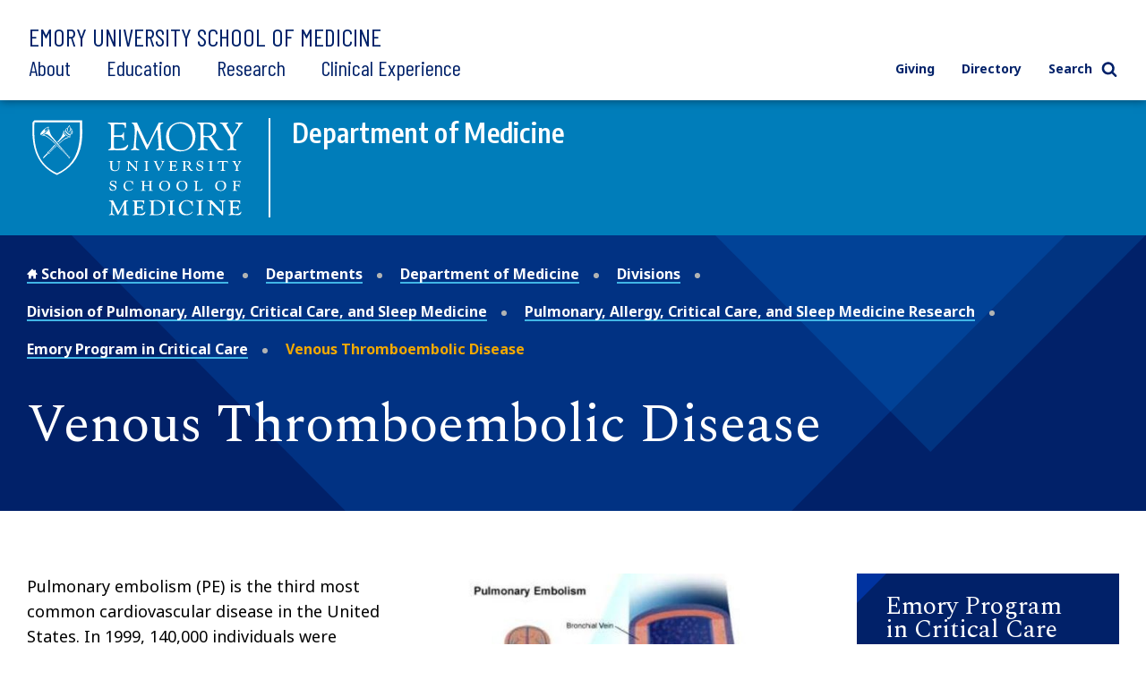

--- FILE ---
content_type: text/css
request_url: https://med.emory.edu/assets/css/departmental-nav.css
body_size: 3281
content:
@charset "UTF-8";
 .department-header__wrapper-top-nav, .department-header__wrapper-department {
	 max-width: 100rem;
	 margin: 0 auto;
	 padding: 1.25rem 2rem;
}
 .department-header__top-nav {
	 display: flex;
	 flex-direction: column;
	 background-color: #fff;
	 font-family: "Barlow Condensed", sans-serif;
}
 .department-header__wrapper-top-nav {
	 display: flex;
	 flex-wrap: wrap;
	 justify-content: space-between;
	 align-items: center;
}
 .department-header__department {
	 background-color: #007DBA;
}
 .department-header__wrapper-department {
	 display: flex;
	 flex-wrap: nowrap;
	 color: #fff;
	 font-family: "Noto Sans", sans-serif;
	 font-size: 1.875rem;
	 font-weight: 600;
	 line-height: 1.125;
}
 .department-header__logo, .department-header__logo-small {
	 flex: 0 0 auto;
}
 .department-header__logo {
	 width: 16.875rem;
	 padding-right: 1.5rem;
	 margin-right: 1.5rem;
	 border-right: solid 2px #fff;
}
 .department-header__logo-small {
	 width: 1.75rem;
	 margin-right: 0.75rem;
}
 .department-header__search {
	 order: -1;
	 height: 0;
	 padding: 0;
	 overflow: hidden;
	 transition: all 0.2s ease-out;
}
 .department-header__search.global-search {
	 padding-bottom: 0;
}
 .department-header__search.global-search--active {
	 height: auto;
	 padding: 2rem;
}
 .department-page .page-header {
	 margin-bottom: 1.5rem;
}
 .department-page .page-header + div {
	 margin-top: 2.25rem;
}
 .department-nav.main-menu .department-nav__list {
	 margin: 0 0 0 0;
	 list-style: none;
	 padding: 0 0 0 0;
	 display: flex;
	 line-height: inherit;
}
 .department-nav.main-menu .department-nav__list > li {
	 text-indent: 0;
	 margin-left: 0;
	 margin-bottom: 0;
}
 .department-nav.main-menu .department-nav__list > li:before {
	 display: none;
}
 .department-nav.main-menu .department-nav__parent-item {
	 position: relative;
}
 .department-nav.main-menu .department-nav__parent-item:last-child {
	 margin-right: 0;
}
 .department-nav.main-menu .department-nav__parent-link:link, .department-nav.main-menu .department-nav__parent-link:visited {
	 color: #012169;
}
 .department-nav.main-menu .department-nav__parent-link {
	 background-image: none;
	 transition: color 0.2s ease-out;
	 font-family: "Barlow Condensed", sans-serif;
	 font-size: 1.5rem;
	 padding: 1.25rem 2.5rem 1.25rem 0;
}
 .department-nav.main-menu .department-nav__parent-link:hover {
	 color: #007DBA;
}
 .department-nav.main-menu .department-nav__mobile-dropdown-toggle {
	 display: none;
}
 .department-nav.main-menu .department-nav__dropdown {
	 opacity: 0;
	 visibility: hidden;
	 position: absolute;
	 padding-top: 0.625rem;
	 transition: all 0.2s ease-out;
}
 .department-nav.main-menu .department-nav__dropdown ul {
	 margin: 0 0 0 0;
	 list-style: none;
	 padding: 0 0 0 0;
	 background: #011e5f;
	 border-top: 0.25rem #41B6E6 solid;
	 padding: 1.875rem;
	 width: 20rem;
	 line-height: 1.5;
	 max-height: 75vh;
	 overflow: auto;
}
 .department-nav.main-menu .department-nav__dropdown ul > li {
	 text-indent: 0;
	 margin-left: 0;
	 margin-bottom: 0;
}
 .department-nav.main-menu .department-nav__dropdown ul > li:before {
	 display: none;
}
 .department-nav.main-menu .department-nav__dropdown ul li {
	 font-weight: bold;
	 font-size: 0.875rem;
	 margin-bottom: 1em;
	 line-height: inherit;
}
 .department-nav.main-menu .department-nav__dropdown ul li:last-child {
	 margin-bottom: 0;
}
 .department-nav.main-menu .department-nav__dropdown ul li a {
	 background-image: none;
	 transition: color 0.2s ease-out;
	 color: #fff;
}
 .department-nav.main-menu .department-nav__dropdown ul li a:hover {
	 color: #007DBA;
}
 .department-nav.main-menu .department-nav__dropdown ul li a:hover, .department-nav.main-menu .department-nav__dropdown ul li a:active, .department-nav.main-menu .department-nav__dropdown ul li a:focus {
	 color: #F2A900;
}
 .department-nav.main-menu .department-nav__parent-item.toggleDropdown--active .department-nav__parent-link {
	 color: #007DBA;
}
 .department-nav.main-menu .department-nav__parent-item.toggleDropdown--active .department-nav__dropdown {
	 opacity: 1;
	 visibility: visible;
	 z-index: 100;
}
 .department-sidebar-nav ul li {
	 font-size: inherit;
	 font-weight: inherit;
	 line-height: inherit;
	 text-transform: inherit;
}
 .department-sidebar-nav a {
	 background-image: none;
	 transition: color 0.2s ease-out;
}
 .department-sidebar-nav a:hover {
	 color: #007DBA;
}
 .department-sidebar-nav ul {
	 margin: 0 0 0 0;
	 list-style: none;
	 padding: 0 0 0 0;
}
 .department-sidebar-nav ul > li {
	 text-indent: 0;
	 margin-left: 0;
	 margin-bottom: 0;
}
 .department-sidebar-nav ul > li:before {
	 display: none;
}
 .department-sidebar-nav .department-nav__dropdown {
	 display: none;
}
 .department-sidebar-nav .bullet-image {
	 color: #007DBA;
	 margin-right: 0.5rem;
}
 .department-sidebar-nav .bullet-image .icon {
	 width: 0.75em;
	 height: 0.75em;
}
 .department-sidebar-nav .department-sidebar-nav__title {
	 display: block;
	 width: 100%;
	 padding: 1.5rem 2rem;
	 background-color: #012169;
	 font-family: "Spectral", serif;
	 font-size: 1.75rem;
	 font-weight: normal;
}
 .department-sidebar-nav .department-sidebar-nav__title:hover, .department-sidebar-nav .department-sidebar-nav__title:focus {
	 color: #fff;
}
 .department-sidebar-nav .department-sidebar-nav__title::after {
	 background-color: #0033A0;
}
 .department-utility-nav a:link, .department-utility-nav a:visited {
	 color: #012169;
	 background-image: none;
	 transition: color 0.2s ease-out;
}
 .department-utility-nav a:link:hover, .department-utility-nav a:visited:hover {
	 color: #007DBA;
}
 .department-utility-nav ul {
	 margin: 0 0 0 0;
	 list-style: none;
	 padding: 0 0 0 0;
	 display: flex;
}
 .department-utility-nav ul > li {
	 text-indent: 0;
	 margin-left: 0;
	 margin-bottom: 0;
}
 .department-utility-nav ul > li:before {
	 display: none;
}
 .department-utility-nav li {
	 margin-right: 1.875rem;
	 font-size: 0.875rem;
	 font-weight: bold;
}
 .department-utility-nav li:last-child {
	 margin-right: 0;
}
 .department-utility-nav li button {
	 display: inline;
	 padding: 0;
	 background: transparent;
	 font-weight: inherit;
	 font-size: inherit;
	 line-height: inherit;
	 color: inherit;
	 transition: color 0.2s ease-out;
	 color: #012169;
}
 .department-utility-nav li button:after {
	 display: none;
}
 .department-utility-nav li button.toggleSearch {
	 display: flex;
	 align-items: center;
}
 .department-utility-nav li button.toggleSearch svg {
	 margin-left: 0.625rem;
	 width: 1.3em;
	 height: 1.3em;
}
 .department-utility-nav li button.toggleSearch svg.close {
	 display: none;
}
 .department-utility-nav li button.toggleSearch.toggleSearch--active svg.close {
	 display: inline-block;
}
 .department-utility-nav li button.toggleSearch.toggleSearch--active svg.search {
	 display: none;
}
 .department-utility-nav .search-form {
	 display: none;
}
 .department-mobile-nav ul li {
	 font-size: inherit;
	 font-weight: inherit;
	 line-height: inherit;
	 text-transform: inherit;
}
 .department-mobile-nav a {
	 background-image: none;
	 transition: color 0.2s ease-out;
}
 .department-mobile-nav a:hover {
	 color: #007DBA;
}
 .department-mobile-nav ul {
	 margin: 0 0 0 0;
	 list-style: none;
	 padding: 0 0 0 0;
}
 .department-mobile-nav ul > li {
	 text-indent: 0;
	 margin-left: 0;
	 margin-bottom: 0;
}
 .department-mobile-nav ul > li:before {
	 display: none;
}
 .department-mobile-nav .bullet-image {
	 color: #007DBA;
	 margin-right: 0.5rem;
}
 .department-mobile-nav .bullet-image .icon {
	 width: 0.75em;
	 height: 0.75em;
}
 .department-mobile-nav .icon {
	 flex: 0 0 auto;
}
 .department-mobile-nav__wrapper {
	 box-shadow: 0px 10px 15px 0px rgba(0, 0, 0, 0.15);
	 display: none;
}
 .department-mobile-nav__title--secondary, .department-mobile-nav__links > ul > li, .department-mobile-nav__utility, .department-mobile-nav__search {
	 padding-right: 1rem;
	 padding-left: 1rem;
}
 .department-mobile-nav__title, .department-mobile-nav__title--secondary {
	 margin-bottom: 0;
}
 .department-mobile-nav__title {
	 position: relative;
	 overflow: hidden;
	 display: flex;
	 justify-content: space-between;
	 align-items: center;
	 padding-top: 1rem;
	 padding-bottom: 1rem;
	 padding-left: 1rem;
	 background-color: #012169;
	 color: #fff;
	 font-family: "Spectral", serif;
	 font-size: 1.125rem;
}
 .department-mobile-nav__title:after {
	 position: absolute;
	 display: inline-block;
	 content: "";
	 z-index: 1;
	 background: #0033A0;
	 width: 100%;
	 top: 0;
	 left: -100%;
	 bottom: 0;
	 right: 0;
	 transform: skewX(-45deg);
	 height: 2rem;
}
 .department-mobile-nav__title > * {
	 position: relative;
	 z-index: 2;
}
 .department-mobile-nav__title-text-wrapper {
	 flex-grow: 1;
}
 .department-mobile-nav__toggle-button.department-mobile-nav__toggle-button {
	 display: flex;
	 flex-direction: column;
	 margin-top: -1rem;
	 margin-bottom: -1rem;
	 padding: 0.875rem 1rem;
}
 .department-mobile-nav__toggle-button.department-mobile-nav__toggle-button .icon.opened {
	 display: none;
}
 .department-mobile-nav__toggle-button.department-mobile-nav__toggle-button .hamburger-icon {
	 margin: 0 auto 0.625rem auto;
	 display: block;
	 position: relative;
	 width: 100%;
	 height: 1rem;
}
 .department-mobile-nav__toggle-button.department-mobile-nav__toggle-button .hamburger-icon span {
	 color: #fff;
	 display: block;
	 position: absolute;
	 height: 0.125rem;
	 width: 100%;
	 background: #fff;
	 border-radius: 0.5625rem;
	 opacity: 1;
	 left: 0;
	 transition: 0.25s ease-in-out;
}
 .department-mobile-nav__toggle-button.department-mobile-nav__toggle-button .hamburger-icon span:nth-child(1) {
	 top: 0;
}
 .department-mobile-nav__toggle-button.department-mobile-nav__toggle-button .hamburger-icon span:nth-child(2), .department-mobile-nav__toggle-button.department-mobile-nav__toggle-button .hamburger-icon span:nth-child(3) {
	 top: 0.4375rem;
}
 .department-mobile-nav__toggle-button.department-mobile-nav__toggle-button .hamburger-icon span:nth-child(4) {
	 bottom: 0;
}
 .department-mobile-nav__toggle-button.department-mobile-nav__toggle-button[aria-expanded=true] .hamburger-icon span:nth-child(1), .department-mobile-nav__toggle-button.department-mobile-nav__toggle-button[aria-expanded=true] .hamburger-icon span:nth-child(4) {
	 top: 0.4375rem;
	 width: 0%;
	 left: 50%;
}
 .department-mobile-nav__toggle-button.department-mobile-nav__toggle-button[aria-expanded=true] .hamburger-icon span:nth-child(2) {
	 transform: rotate(45deg);
}
 .department-mobile-nav__toggle-button.department-mobile-nav__toggle-button[aria-expanded=true] .hamburger-icon span:nth-child(3) {
	 transform: rotate(-45deg);
}
 .department-mobile-nav__title--secondary {
	 color: #012169;
	 font-family: "Barlow Condensed", sans-serif;
	 font-size: 0.9375rem;
	 text-transform: uppercase;
	 padding-top: 1rem;
	 padding-bottom: 1rem;
}
 .department-mobile-nav__links.section-nav, .department-mobile-nav__links.department-sect {
	 background-color: #F3F3F2;
}
 .department-mobile-nav__links.section-nav > ul > li:first-child > a, .department-mobile-nav__links.department-sect > ul > li:first-child > a {
	 padding-top: 0.5625rem;
}
 .department-mobile-nav__links.section-nav > ul > li:first-child > button, .department-mobile-nav__links.department-sect > ul > li:first-child > button {
	 margin-top: 0.75rem;
}
 .department-mobile-nav__links.main-nav > ul > li:first-child > button {
	 margin-top: 0.25rem;
}
 .department-mobile-nav__links ul li {
	 font-size: 0.875rem;
}
 .department-mobile-nav__links > ul > li {
	 display: flex;
	 flex-wrap: wrap;
	 align-items: flex-start;
	 justify-content: space-between;
}
 .department-mobile-nav__links > ul > li .department-nav__dropdown {
	 width: 100%;
}
 .department-mobile-nav__links > ul > li > a {
	 font-family: "Barlow Condensed", sans-serif;
	 font-size: 1.25rem;
	 line-height: 1.25;
	 padding-top: 0.5625rem;
	 padding-bottom: 0.5625rem;
	/* Fallback for IE, which doesn't handle calc in this context */
	 flex: 0 1 80%;
	 flex: 0 1 calc(100% - 1.8125rem);
}
 .department-mobile-nav__links > ul > li > .toggleDropdownMobile {
	 margin-top: 0.875rem;
	 margin-left: 0.5rem;
}
 .department-mobile-nav__links > ul > li:first-child > a {
	 padding-top: 0;
}
 .department-mobile-nav__links > ul > li:last-child > a {
	 padding-bottom: 1.125rem;
}
 .department-mobile-nav__links > ul > li li {
	 display: flex;
	 flex-wrap: nowrap;
}
 .department-mobile-nav__links > ul > li li > a, .department-mobile-nav__links > ul > li li .bullet-image {
	 padding-top: 0.5rem;
	 padding-bottom: 0.5rem;
}
 .department-mobile-nav__utility {
	 font-size: 0.75rem;
	 font-weight: 600;
}
 .department-mobile-nav__utility a {
	 display: block;
	 padding-top: 0.5rem;
	 padding-bottom: 0.5rem;
}
 .department-mobile-nav__search {
	 padding-top: 0.5rem;
	 padding-bottom: 1.5rem;
}
 .department-mobile-nav__search .search-form {
	 border: solid #D0D0CE 1px;
}
 .department-mobile-nav__search form button {
	 background-color: transparent;
	 color: #012169;
	 padding: 0 1rem;
}
 .department-mobile-nav__search form button svg {
	 color: inherit;
}
 .department-mobile-nav__search form input {
	 border: transparent 1px;
	 font-size: 0.75rem;
	 padding: 0.5625rem;
}
 .department-mobile-nav__search form input:focus {
	 border: solid #007DBA 1px;
}
 .department-mobile-nav__search form input::placeholder {
	 font-weight: 600;
	 color: #979a9a;
}
 .department-mobile-nav .department-mobile-nav__close-button.department-mobile-nav__close-button {
	 padding: 0.8125rem 1rem;
}
 .department-mobile-nav__toggle-button, .department-mobile-nav__close-button {
	 display: inline;
	 padding: 0;
	 background: transparent;
	 font-weight: inherit;
	 font-size: inherit;
	 line-height: inherit;
	 color: inherit;
	 transition: color 0.2s ease-out;
	 display: flex;
	 width: 100%;
	 align-items: center;
	 justify-content: center;
	 background-color: #012169;
	 color: #fff;
	 font-size: 0.6875rem;
	 font-weight: 600;
	 text-transform: uppercase;
	 transition: background 0.2s ease-out;
}
 .department-mobile-nav__toggle-button:after, .department-mobile-nav__close-button:after {
	 display: none;
}
 .department-mobile-nav__toggle-button:hover, .department-mobile-nav__toggle-button:focus, .department-mobile-nav__close-button:hover, .department-mobile-nav__close-button:focus {
	 background-color: #007DBA;
}
 .department-mobile-nav__toggle-button:active, .department-mobile-nav__close-button:active {
	 background-color: #0033A0;
	 padding-top: 1.25rem;
}
 .department-mobile-nav__toggle-button > span, .department-mobile-nav__close-button > span {
	 display: block;
}
 .department-mobile-nav__toggle-button .icon, .department-mobile-nav__close-button .icon {
	 display: block;
	 width: 0.875rem;
	 height: 0.875rem;
	 margin-right: 0.25rem;
}
 .department-mobile-nav .department-nav__dropdown {
	 display: none;
}
 .toggleDropdown {
	 transition: background 0.2s ease-out, padding 0.2s ease-out;
}
 .toggleDropdown.active {
	 padding-top: 1.125rem;
	 background-color: rgba(217, 217, 214, 0.5);
	 padding-bottom: 1.125rem;
}
 .toggleDropdown.active .icon.open {
	 display: block;
}
 .toggleDropdown.active .icon.closed {
	 display: none;
}
 .toggleDropdownMobile {
	 display: inline;
	 padding: 0;
	 background: transparent;
	 font-weight: inherit;
	 font-size: inherit;
	 line-height: inherit;
	 color: inherit;
	 transition: color 0.2s ease-out;
	 border-radius: 1000px;
	 background-color: #007DBA;
	 color: #fff;
}
 .toggleDropdownMobile:after {
	 display: none;
}
 .toggleDropdownMobile .icon {
	 width: 1.3125rem;
	 height: 1.3125rem;
	 color: #fff;
}
 .toggleDropdownMobile .icon.open {
	 display: none;
}
 .toggleDropdownMobile .icon.closed {
	 display: block;
}
 @media print, screen and (min-width: 40em) {
	 .department-mobile-nav__links > ul > li, .department-mobile-nav__utility, .department-mobile-nav__search {
		 padding-right: 1.5rem;
		 padding-left: 1.5rem;
	}
	 .department-mobile-nav__title {
		 padding-left: 1.5rem;
	}
	 .department-mobile-nav__toggle-button.department-mobile-nav__toggle-button {
		 padding: 0.875rem 1.5rem;
	}
	 .department-mobile-nav__title--secondary {
		 font-size: 1.5rem;
	}
	 .department-mobile-nav__title--secondary::after {
		 height: 3rem;
	}
}
 .department-breadcrumbs {
	 margin: 0 0 0 0;
	 list-style: none;
	 padding: 0 0 0 0;
	 display: flex;
	 flex-wrap: wrap;
	 max-width: 85rem;
	 margin: 0 auto 0;
	 font-weight: 600;
}
 .department-breadcrumbs > li {
	 text-indent: 0;
	 margin-left: 0;
	 margin-bottom: 0;
}
 .department-breadcrumbs > li:before {
	 display: none;
}
 .department-breadcrumbs__wrapper {
	 padding-bottom: 4.375rem;
	 padding-bottom: 0;
	 margin-bottom: 1.75rem;
}
 .department-breadcrumbs__wrapper:last-child {
	 padding-bottom: 4.375rem;
}
 @media screen and (max-width: 145em) {
	 .department-breadcrumbs__wrapper {
		 padding-left: 1.875rem;
		 padding-right: 1.875rem;
	}
}
 @media screen and (max-width: 40em) {
	 .department-breadcrumbs__wrapper {
		 padding-left: 1.25rem;
		 padding-right: 1.25rem;
	}
}
 @media screen and (max-width: 23.75em) {
	 .department-breadcrumbs__wrapper {
		 padding-left: 0.625rem;
		 padding-right: 0.625rem;
	}
}
 .department-breadcrumbs__home {
	 background-position: 1.375rem 98%;
	 background-size: calc(100% - 1.375rem) 2px;
}
 .department-breadcrumbs__home:hover {
	 background-size: calc(100% - 1.375rem) 98%;
}
 .department-breadcrumbs__home .icon {
	 color: #0033A0;
	 margin-right: 0.375rem;
}
 .department-breadcrumbs li {
	 font-size: inherit;
	 font-weight: inherit;
	 line-height: inherit;
	 text-transform: inherit;
	 display: flex;
	 flex-wrap: nowrap;
	 align-items: center;
	 margin-bottom: 0.5rem;
}
 .department-breadcrumbs li > div, .department-breadcrumbs li > a {
	 margin-right: 1rem;
}
 .department-breadcrumbs li::after {
	 margin-right: 1rem;
	 content: "•";
	 color: #B1B3B3;
	 font-size: 1.25rem;
	 line-height: 1;
}
 .department-breadcrumbs li:last-child::after {
	 content: none;
}
 .department-breadcrumbs a {
	 display: block;
}
 @media screen and (max-width: 63.9375em) {
	 .department-header__wrapper-top-nav {
		 padding: 0.5rem 1rem;
	}
	 .department-header__wrapper-department {
		 align-items: center;
		 font-size: 1rem;
		 padding-right: 1rem;
		 padding-left: 1rem;
	}
	 .department-header__logo {
		 display: none;
	}
	 .department-header__department-name > br {
		 display: none;
	}
	 .department-nav.main-menu, .department-utility-nav, .department-breadcrumbs__wrapper, .department-sidebar-nav {
		 display: none;
	}
	 .department-utility-nav {
		 background: #F3F3F2;
		 padding: 1.875rem;
	}
	 .department-utility-nav ul {
		 flex-flow: row wrap;
	}
	 .department-utility-nav ul li {
		 flex: 0 1 100%;
		 margin-bottom: 1.875rem;
	}
	 .department-utility-nav ul li:last-child {
		 margin-bottom: 0;
	}
	 .department-utility-nav ul li button.toggleSearch {
		 display: none;
	}
	 .department-utility-nav .search-form {
		 display: block;
	}
}
 @media print, screen and (min-width: 64em) {
	 .department-header__school-name {
		 width: 100%;
	}
	 .department-header__department {
		 box-shadow: 0px 10px 15px 0px rgba(0, 0, 0, 0.15);
	}
	 .department-header__logo-small {
		 display: none;
	}
	 .department-mobile-toggle, .department-mobile-nav {
		 display: none;
	}
}
 @media screen and (min-width: 81.25em) {
	 .department-header__wrapper-top-nav {
		 flex-wrap: nowrap;
	}
	 .department-header__school-name {
		 width: auto;
	}
	 .department-nav {
		 order: initial;
	}
	 .department-page .page-header + div {
		 margin-top: 4.375rem;
	}
	 .department-breadcrumbs__wrapper {
		 margin-bottom: 3.875rem;
	}
}


--- FILE ---
content_type: text/css
request_url: https://med.emory.edu/assets/css/department-nav.css
body_size: 3727
content:
@charset "UTF-8";
@import url('https://fonts.googleapis.com/css2?family=Encode+Sans+Condensed:wght@600&display=swap');
.department-header__wrapper-top-nav, .department-header__wrapper-department {
  max-width: 100rem;
  margin: 0 auto;
  padding: 1.25rem 2rem;
}
.department-header__top-nav {
  display: -webkit-box;
  display: -ms-flexbox;
  display: flex;
  -webkit-box-orient: vertical;
  -webkit-box-direction: normal;
      -ms-flex-direction: column;
          flex-direction: column;
  background-color: #fff;
  font-family: "Barlow Condensed", sans-serif;
}
.department-header__wrapper-top-nav {
  display: -webkit-box;
  display: -ms-flexbox;
  display: flex;
  -ms-flex-wrap: wrap;
      flex-wrap: wrap;
  -webkit-box-pack: justify;
      -ms-flex-pack: justify;
          justify-content: space-between;
  -webkit-box-align: center;
      -ms-flex-align: center;
          align-items: center;
}
.department-header__department {
  background-color: #007DBA;
}
.department-header__wrapper-department {
  display: -webkit-box;
  display: -ms-flexbox;
  display: flex;
  -ms-flex-wrap: nowrap;
      flex-wrap: nowrap;
  color: #fff;
  font-family: "Encode Sans Condensed", sans-serif;
  font-size: 1.875rem;
  font-weight: 600;
  line-height: 1.125;
  letter-spacing: .01em;
}
.department-header__logo, .department-header__logo-small, .department-header__logo-full, .department-header__logo-small-full {
  -webkit-box-flex: 0;
      -ms-flex: 0 0 auto;
          flex: 0 0 auto;
}
.department-header__logo, .department-header__logo-full {
  width: 16.875rem;
  padding-right: 1.5rem;
  margin-right: 1.5rem;
  border-right: solid 2px #fff;
}

.department-header__logo-small, .department-header__logo-small-full {
  width: 1.75rem;
  margin-right: 0.75rem;
}

.department-header__logo-full, .department-header__logo-small-full {
    width:50%;
    border-right: 0px;
}

.department-header__search {
  -webkit-box-ordinal-group: 0;
      -ms-flex-order: -1;
          order: -1;
  height: 0;
  padding: 0;
  overflow: hidden;
  -webkit-transition: all 0.2s ease-out;
  transition: all 0.2s ease-out;
}
.department-header__search.global-search {
  padding-bottom: 0;
}
.department-header__search.global-search--active {
  height: auto;
  padding: 2rem;
}
.department-page .page-header {
  margin-bottom: 1.5rem;
}
.department-page .page-header + div {
  margin-top: 2.25rem;
}

.department-nav.main-menu .department-nav__list {
  margin: 0 0 0 0;
  list-style: none;
  padding: 0 0 0 0;
  display: -webkit-box;
  display: -ms-flexbox;
  display: flex;
  line-height: inherit;
}
.department-nav.main-menu .department-nav__list > li {
  text-indent: 0;
  margin-left: 0;
  margin-bottom: 0;
}
.department-nav.main-menu .department-nav__list > li:before {
  display: none;
}
.department-nav.main-menu .department-nav__parent-item {
  position: relative;
}
.department-nav.main-menu .department-nav__parent-item:last-child {
  margin-right: 0;
}
.department-nav.main-menu .department-nav__parent-link:link, .department-nav.main-menu .department-nav__parent-link:visited {
  color: #012169;
}
.department-nav.main-menu .department-nav__parent-link {
  background-image: none;
  -webkit-transition: color 0.2s ease-out;
  transition: color 0.2s ease-out;
  font-family: "Barlow Condensed", sans-serif;
  font-size: 1.5rem;
  padding: 1.25rem 2.5rem 1.25rem 0;
}
.department-nav.main-menu .department-nav__parent-link:hover {
  color: #007DBA;
}
.department-nav.main-menu .department-nav__mobile-dropdown-toggle {
  display: none;
}
.department-nav.main-menu .department-nav__dropdown {
  opacity: 0;
  visibility: hidden;
  position: absolute;
  padding-top: 0.625rem;
  -webkit-transition: all 0.2s ease-out;
  transition: all 0.2s ease-out;
}
.department-nav.main-menu .department-nav__dropdown ul {
  margin: 0 0 0 0;
  list-style: none;
  padding: 0 0 0 0;
  background: #011e5f;
  border-top: 0.25rem #41B6E6 solid;
  padding: 1.875rem;
  width: 20rem;
  line-height: 1.5;
  max-height: 75vh;
  overflow: auto;
}
.department-nav.main-menu .department-nav__dropdown ul > li {
  text-indent: 0;
  margin-left: 0;
  margin-bottom: 0;
}
.department-nav.main-menu .department-nav__dropdown ul > li:before {
  display: none;
}
.department-nav.main-menu .department-nav__dropdown ul li {
  font-weight: bold;
  font-size: 0.875rem;
  margin-bottom: 1em;
  line-height: inherit;
}
.department-nav.main-menu .department-nav__dropdown ul li:last-child {
  margin-bottom: 0;
}
.department-nav.main-menu .department-nav__dropdown ul li a {
  background-image: none;
  -webkit-transition: color 0.2s ease-out;
  transition: color 0.2s ease-out;
  color: #fff;
}
.department-nav.main-menu .department-nav__dropdown ul li a:hover {
  color: #007DBA;
}
.department-nav.main-menu .department-nav__dropdown ul li a:hover, .department-nav.main-menu .department-nav__dropdown ul li a:active, .department-nav.main-menu .department-nav__dropdown ul li a:focus {
  color: #F2A900;
}
.department-nav.main-menu .department-nav__parent-item.toggleDropdown--active .department-nav__parent-link {
  color: #007DBA;
}
.department-nav.main-menu .department-nav__parent-item.toggleDropdown--active .department-nav__dropdown {
  opacity: 1;
  visibility: visible;
  z-index: 100;
}

.department-sidebar-nav ul li {
  font-size: inherit;
  font-weight: inherit;
  line-height: inherit;
  text-transform: inherit;
}
.department-sidebar-nav a {
  background-image: none;
  -webkit-transition: color 0.2s ease-out;
  transition: color 0.2s ease-out;
}
.department-sidebar-nav a:hover {
  color: #007DBA;
}
.department-sidebar-nav ul {
  margin: 0 0 0 0;
  list-style: none;
  padding: 0 0 0 0;
}
.department-sidebar-nav ul > li {
  text-indent: 0;
  margin-left: 0;
  margin-bottom: 0;
}
.department-sidebar-nav ul > li:before {
  display: none;
}
.department-sidebar-nav .department-nav__dropdown {
  display: none;
}
.department-sidebar-nav .bullet-image {
  color: #007DBA;
  margin-right: 0.5rem;
}
.department-sidebar-nav .bullet-image .icon {
  width: 0.75em;
  height: 0.75em;
}
.department-sidebar-nav .department-sidebar-nav__title {
  display: block;
  width: 100%;
  padding: 1.5rem 2rem;
  background-color: #012169;
  font-family: "Spectral", serif;
  font-size: 1.75rem;
  font-weight: normal;
}
.department-sidebar-nav .department-sidebar-nav__title:hover, .department-sidebar-nav .department-sidebar-nav__title:focus {
  color: #fff;
}
.department-sidebar-nav .department-sidebar-nav__title::after {
  background-color: #0033A0;
}

.department-utility-nav a:link, .department-utility-nav a:visited {
  color: #012169;
  background-image: none;
  -webkit-transition: color 0.2s ease-out;
  transition: color 0.2s ease-out;
}
.department-utility-nav a:link:hover, .department-utility-nav a:visited:hover {
  color: #007DBA;
}
.department-utility-nav ul {
  margin: 0 0 0 0;
  list-style: none;
  padding: 0 0 0 0;
  display: -webkit-box;
  display: -ms-flexbox;
  display: flex;
}
.department-utility-nav ul > li {
  text-indent: 0;
  margin-left: 0;
  margin-bottom: 0;
}
.department-utility-nav ul > li:before {
  display: none;
}
.department-utility-nav li {
  margin-right: 1.875rem;
  font-size: 0.875rem;
  font-weight: bold;
}
.department-utility-nav li:last-child {
  margin-right: 0;
}
.department-utility-nav li button {
  display: inline;
  padding: 0;
  background: transparent;
  font-weight: inherit;
  font-size: inherit;
  line-height: inherit;
  color: inherit;
  -webkit-transition: color 0.2s ease-out;
  transition: color 0.2s ease-out;
  color: #012169;
}
.department-utility-nav li button:after {
  display: none;
}
.department-utility-nav li button.toggleSearch {
  display: -webkit-box;
  display: -ms-flexbox;
  display: flex;
  -webkit-box-align: center;
      -ms-flex-align: center;
          align-items: center;
}
.department-utility-nav li button.toggleSearch svg {
  margin-left: 0.625rem;
  width: 1.3em;
  height: 1.3em;
}
.department-utility-nav li button.toggleSearch svg.close {
  display: none;
}
.department-utility-nav li button.toggleSearch.toggleSearch--active svg.close {
  display: inline-block;
}
.department-utility-nav li button.toggleSearch.toggleSearch--active svg.search {
  display: none;
}
.department-utility-nav .search-form {
  display: none;
}

.department-mobile-nav ul li {
  font-size: inherit;
  font-weight: inherit;
  line-height: inherit;
  text-transform: inherit;
}
.department-mobile-nav a {
  background-image: none;
  -webkit-transition: color 0.2s ease-out;
  transition: color 0.2s ease-out;
}
.department-mobile-nav a:hover {
  color: #007DBA;
}
.department-mobile-nav ul {
  margin: 0 0 0 0;
  list-style: none;
  padding: 0 0 0 0;
}
.department-mobile-nav ul > li {
  text-indent: 0;
  margin-left: 0;
  margin-bottom: 0;
}
.department-mobile-nav ul > li:before {
  display: none;
}
.department-mobile-nav .bullet-image {
  color: #007DBA;
  margin-right: 0.5rem;
}
.department-mobile-nav .bullet-image .icon {
  width: 0.75em;
  height: 0.75em;
}
.department-mobile-nav .icon {
  -webkit-box-flex: 0;
      -ms-flex: 0 0 auto;
          flex: 0 0 auto;
}
.department-mobile-nav__wrapper {
  -webkit-box-shadow: 0px 10px 15px 0px rgba(0, 0, 0, 0.15);
          box-shadow: 0px 10px 15px 0px rgba(0, 0, 0, 0.15);
  display: none;
}
.department-mobile-nav__title--secondary, .department-mobile-nav__links > ul > li, .department-mobile-nav__utility, .department-mobile-nav__search {
  padding-right: 1rem;
  padding-left: 1rem;
}
.department-mobile-nav__title, .department-mobile-nav__title--secondary {
  margin-bottom: 0;
}
.department-mobile-nav__title {
  position: relative;
  overflow: hidden;
  display: -webkit-box;
  display: -ms-flexbox;
  display: flex;
  -webkit-box-pack: justify;
      -ms-flex-pack: justify;
          justify-content: space-between;
  -webkit-box-align: center;
      -ms-flex-align: center;
          align-items: center;
  padding-top: 1rem;
  padding-bottom: 1rem;
  padding-left: 1rem;
  background-color: #012169;
  color: #fff;
  font-family: "Spectral", serif;
  font-size: 1.125rem;
}
.department-mobile-nav__title:after {
  position: absolute;
  display: inline-block;
  content: "";
  z-index: 1;
  background: #0033A0;
  width: 100%;
  top: 0;
  left: -100%;
  bottom: 0;
  right: 0;
  -webkit-transform: skewX(-45deg);
          transform: skewX(-45deg);
  height: 2rem;
}
.department-mobile-nav__title > * {
  position: relative;
  z-index: 2;
}
.department-mobile-nav__title-text-wrapper {
  -webkit-box-flex: 1;
      -ms-flex-positive: 1;
          flex-grow: 1;
}
.department-mobile-nav__toggle-button.department-mobile-nav__toggle-button {
  display: -webkit-box;
  display: -ms-flexbox;
  display: flex;
  -webkit-box-orient: vertical;
  -webkit-box-direction: normal;
      -ms-flex-direction: column;
          flex-direction: column;
  margin-top: -1rem;
  margin-bottom: -1rem;
  padding: 0.875rem 1rem;
}
.department-mobile-nav__toggle-button.department-mobile-nav__toggle-button .icon.opened {
  display: none;
}
.department-mobile-nav__toggle-button.department-mobile-nav__toggle-button .hamburger-icon {
  margin: 0 auto 0.625rem auto;
  display: block;
  position: relative;
  width: 100%;
  height: 1rem;
}
.department-mobile-nav__toggle-button.department-mobile-nav__toggle-button .hamburger-icon span {
  color: #fff;
  display: block;
  position: absolute;
  height: 0.125rem;
  width: 100%;
  background: #fff;
  border-radius: 0.5625rem;
  opacity: 1;
  left: 0;
  -webkit-transition: 0.25s ease-in-out;
  transition: 0.25s ease-in-out;
}
.department-mobile-nav__toggle-button.department-mobile-nav__toggle-button .hamburger-icon span:nth-child(1) {
  top: 0;
}
.department-mobile-nav__toggle-button.department-mobile-nav__toggle-button .hamburger-icon span:nth-child(2), .department-mobile-nav__toggle-button.department-mobile-nav__toggle-button .hamburger-icon span:nth-child(3) {
  top: 0.4375rem;
}
.department-mobile-nav__toggle-button.department-mobile-nav__toggle-button .hamburger-icon span:nth-child(4) {
  bottom: 0;
}
.department-mobile-nav__toggle-button.department-mobile-nav__toggle-button[aria-expanded=true] .hamburger-icon span:nth-child(1), .department-mobile-nav__toggle-button.department-mobile-nav__toggle-button[aria-expanded=true] .hamburger-icon span:nth-child(4) {
  top: 0.4375rem;
  width: 0%;
  left: 50%;
}
.department-mobile-nav__toggle-button.department-mobile-nav__toggle-button[aria-expanded=true] .hamburger-icon span:nth-child(2) {
  -webkit-transform: rotate(45deg);
          transform: rotate(45deg);
}
.department-mobile-nav__toggle-button.department-mobile-nav__toggle-button[aria-expanded=true] .hamburger-icon span:nth-child(3) {
  -webkit-transform: rotate(-45deg);
          transform: rotate(-45deg);
}
.department-mobile-nav__title--secondary {
  color: #012169;
  font-family: "Barlow Condensed", sans-serif;
  font-size: 0.9375rem;
  text-transform: uppercase;
  padding-top: 1rem;
  padding-bottom: 1rem;
}
.department-mobile-nav__links.section-nav, .department-mobile-nav__links.department-sect {
  background-color: #F3F3F2;
}
.department-mobile-nav__links.section-nav > ul > li:first-child > a, .department-mobile-nav__links.department-sect > ul > li:first-child > a {
  padding-top: 0.5625rem;
}
.department-mobile-nav__links.section-nav > ul > li:first-child > button, .department-mobile-nav__links.department-sect > ul > li:first-child > button {
  margin-top: 0.75rem;
}
.department-mobile-nav__links.main-nav > ul > li:first-child > button {
  margin-top: 0.25rem;
}
.department-mobile-nav__links ul li {
  font-size: 0.875rem;
}
.department-mobile-nav__links > ul > li {
  display: -webkit-box;
  display: -ms-flexbox;
  display: flex;
  -ms-flex-wrap: wrap;
      flex-wrap: wrap;
  -webkit-box-align: start;
      -ms-flex-align: start;
          align-items: flex-start;
  -webkit-box-pack: justify;
      -ms-flex-pack: justify;
          justify-content: space-between;
}
.department-mobile-nav__links > ul > li .department-nav__dropdown {
  width: 100%;
}
.department-mobile-nav__links > ul > li > a {
  font-family: "Barlow Condensed", sans-serif;
  font-size: 1.25rem;
  line-height: 1.25;
  padding-top: 0.5625rem;
  padding-bottom: 0.5625rem;
  /* Fallback for IE, which doesn't handle calc in this context */
  -webkit-box-flex: 0;
      -ms-flex: 0 1 80%;
          flex: 0 1 80%;
  -ms-flex: 0 1 calc(100% - 1.8125rem);
      flex: 0 1 calc(100% - 1.8125rem);
}
.department-mobile-nav__links > ul > li > .toggleDropdownMobile {
  margin-top: 0.875rem;
  margin-left: 0.5rem;
}
.department-mobile-nav__links > ul > li:first-child > a {
  padding-top: 0;
}
.department-mobile-nav__links > ul > li:last-child > a {
  padding-bottom: 1.125rem;
}
.department-mobile-nav__links > ul > li li {
  display: -webkit-box;
  display: -ms-flexbox;
  display: flex;
  -ms-flex-wrap: nowrap;
      flex-wrap: nowrap;
}
.department-mobile-nav__links > ul > li li > a,
.department-mobile-nav__links > ul > li li .bullet-image {
  padding-top: 0.5rem;
  padding-bottom: 0.5rem;
}
.department-mobile-nav__utility {
  font-size: 0.75rem;
  font-weight: 600;
}
.department-mobile-nav__utility a {
  display: block;
  padding-top: 0.5rem;
  padding-bottom: 0.5rem;
}
.department-mobile-nav__search {
  padding-top: 0.5rem;
  padding-bottom: 1.5rem;
}
.department-mobile-nav__search .search-form {
  border: solid #D0D0CE 1px;
}
.department-mobile-nav__search form button {
  background-color: transparent;
  color: #012169;
  padding: 0 1rem;
}
.department-mobile-nav__search form button svg {
  color: inherit;
}
.department-mobile-nav__search form input {
  border: transparent 1px;
  font-size: 0.75rem;
  padding: 0.5625rem;
}
.department-mobile-nav__search form input:focus {
  border: solid #007DBA 1px;
}
.department-mobile-nav__search form input::-webkit-input-placeholder {
  font-weight: 600;
  color: #979a9a;
}
.department-mobile-nav__search form input::-moz-placeholder {
  font-weight: 600;
  color: #979a9a;
}
.department-mobile-nav__search form input:-ms-input-placeholder {
  font-weight: 600;
  color: #979a9a;
}
.department-mobile-nav__search form input::-ms-input-placeholder {
  font-weight: 600;
  color: #979a9a;
}
.department-mobile-nav__search form input::placeholder {
  font-weight: 600;
  color: #979a9a;
}
.department-mobile-nav .department-mobile-nav__close-button.department-mobile-nav__close-button {
  padding: 0.8125rem 1rem;
}
.department-mobile-nav__toggle-button, .department-mobile-nav__close-button {
  display: inline;
  padding: 0;
  background: transparent;
  font-weight: inherit;
  font-size: inherit;
  line-height: inherit;
  color: inherit;
  -webkit-transition: color 0.2s ease-out;
  transition: color 0.2s ease-out;
  display: -webkit-box;
  display: -ms-flexbox;
  display: flex;
  width: 100%;
  -webkit-box-align: center;
      -ms-flex-align: center;
          align-items: center;
  -webkit-box-pack: center;
      -ms-flex-pack: center;
          justify-content: center;
  background-color: #012169;
  color: #fff;
  font-size: 0.6875rem;
  font-weight: 600;
  text-transform: uppercase;
  -webkit-transition: background 0.2s ease-out;
  transition: background 0.2s ease-out;
}
.department-mobile-nav__toggle-button:after, .department-mobile-nav__close-button:after {
  display: none;
}
.department-mobile-nav__toggle-button:hover, .department-mobile-nav__toggle-button:focus, .department-mobile-nav__close-button:hover, .department-mobile-nav__close-button:focus {
  background-color: #007DBA;
}
.department-mobile-nav__toggle-button:active, .department-mobile-nav__close-button:active {
  background-color: #0033A0;
  padding-top: 1.25rem;
}
.department-mobile-nav__toggle-button > span, .department-mobile-nav__close-button > span {
  display: block;
}
.department-mobile-nav__toggle-button .icon, .department-mobile-nav__close-button .icon {
  display: block;
  width: 0.875rem;
  height: 0.875rem;
  margin-right: 0.25rem;
}
.department-mobile-nav .department-nav__dropdown {
  display: none;
}

.toggleDropdown {
  -webkit-transition: background 0.2s ease-out, padding 0.2s ease-out;
  transition: background 0.2s ease-out, padding 0.2s ease-out;
}
.toggleDropdown.active {
  padding-top: 1.125rem;
  background-color: rgba(217, 217, 214, 0.5);
  padding-bottom: 1.125rem;
}
.toggleDropdown.active .icon.open {
  display: block;
}
.toggleDropdown.active .icon.closed {
  display: none;
}

.toggleDropdownMobile {
  display: inline;
  padding: 0;
  background: transparent;
  font-weight: inherit;
  font-size: inherit;
  line-height: inherit;
  color: inherit;
  -webkit-transition: color 0.2s ease-out;
  transition: color 0.2s ease-out;
  border-radius: 1000px;
  background-color: #007DBA;
  color: #fff;
}
.toggleDropdownMobile:after {
  display: none;
}
.toggleDropdownMobile .icon {
  width: 1.3125rem;
  height: 1.3125rem;
  color: #fff;
}
.toggleDropdownMobile .icon.open {
  display: none;
}
.toggleDropdownMobile .icon.closed {
  display: block;
}

@media print, screen and (min-width: 40em) {
  .department-mobile-nav__links > ul > li, .department-mobile-nav__utility, .department-mobile-nav__search {
    padding-right: 1.5rem;
    padding-left: 1.5rem;
  }
  .department-mobile-nav__title {
    padding-left: 1.5rem;
  }
  .department-mobile-nav__toggle-button.department-mobile-nav__toggle-button {
    padding: 0.875rem 1.5rem;
  }
  .department-mobile-nav__title--secondary {
    font-size: 1.5rem;
  }
  .department-mobile-nav__title--secondary::after {
    height: 3rem;
  }
}
.department-breadcrumbs {
  margin: 0 0 0 0;
  list-style: none;
  padding: 0 0 0 0;
  display: -webkit-box;
  display: -ms-flexbox;
  display: flex;
  -ms-flex-wrap: wrap;
      flex-wrap: wrap;
  max-width: 85rem;
  margin: 0 auto 0;
  font-weight: 600;
}
.department-breadcrumbs > li {
  text-indent: 0;
  margin-left: 0;
  margin-bottom: 0;
}
.department-breadcrumbs > li:before {
  display: none;
}
.department-breadcrumbs__wrapper {
  padding-bottom: 4.375rem;
  padding-bottom: 0;
  margin-bottom: 1.75rem;
}
.department-breadcrumbs__wrapper:last-child {
  padding-bottom: 4.375rem;
}
@media screen and (max-width: 145em) {
  .department-breadcrumbs__wrapper {
    padding-left: 1.875rem;
    padding-right: 1.875rem;
  }
}
@media screen and (max-width: 40em) {
  .department-breadcrumbs__wrapper {
    padding-left: 1.25rem;
    padding-right: 1.25rem;
  }
  .department-header__logo-small-full {
        width:100%;
    }
}
@media screen and (max-width: 23.75em) {
  .department-breadcrumbs__wrapper {
    padding-left: 0.625rem;
    padding-right: 0.625rem;
  }
}
.department-breadcrumbs__home {
  background-position: 1.375rem 98%;
  background-size: calc(100% - 1.375rem) 2px;
}
.department-breadcrumbs__home:hover {
  background-size: calc(100% - 1.375rem) 98%;
}
.department-breadcrumbs__home .icon {
  color: #0033A0;
  margin-right: 0.375rem;
}
.department-breadcrumbs li {
  font-size: inherit;
  font-weight: inherit;
  line-height: inherit;
  text-transform: inherit;
  display: -webkit-box;
  display: -ms-flexbox;
  display: flex;
  -ms-flex-wrap: nowrap;
      flex-wrap: nowrap;
  -webkit-box-align: center;
      -ms-flex-align: center;
          align-items: center;
  margin-bottom: 0.5rem;
}
.department-breadcrumbs li > div,
.department-breadcrumbs li > a {
  margin-right: 1rem;
}
.department-breadcrumbs li::after {
  margin-right: 1rem;
  content: "•";
  color: #B1B3B3;
  font-size: 1.25rem;
  line-height: 1;
}
.department-breadcrumbs li:last-child::after {
  content: none;
}
.department-breadcrumbs a {
  display: block;
}

@media screen and (max-width: 63.9375em) {
  .department-header__wrapper-top-nav {
    padding: 0.5rem 1rem;
  }
  .department-header__wrapper-department {
    -webkit-box-align: center;
        -ms-flex-align: center;
            align-items: center;
    font-size: 1rem;
    padding-right: 1rem;
    padding-left: 1rem;
  }
  .department-header__logo, .department-header__logo-full {
    display: none;
  }
  .department-header__department-name > br {
    display: none;
  }

  .department-nav.main-menu,
.department-utility-nav,
.department-breadcrumbs__wrapper,
.department-sidebar-nav {
    display: none;
  }

  .department-utility-nav {
    background: #F3F3F2;
    padding: 1.875rem;
  }
  .department-utility-nav ul {
    -webkit-box-orient: horizontal;
    -webkit-box-direction: normal;
        -ms-flex-flow: row wrap;
            flex-flow: row wrap;
  }
  .department-utility-nav ul li {
    -webkit-box-flex: 0;
        -ms-flex: 0 1 100%;
            flex: 0 1 100%;
    margin-bottom: 1.875rem;
  }
  .department-utility-nav ul li:last-child {
    margin-bottom: 0;
  }
  .department-utility-nav ul li button.toggleSearch {
    display: none;
  }
  .department-utility-nav .search-form {
    display: block;
  }
}
@media print, screen and (min-width: 64em) {
  .department-header__school-name {
    width: 100%;
  }
  .department-header__department {
    -webkit-box-shadow: 0px 10px 15px 0px rgba(0, 0, 0, 0.15);
            box-shadow: 0px 10px 15px 0px rgba(0, 0, 0, 0.15);
  }
  .department-header__logo-small, .department-header__logo-small-full {
    display: none;
  }

  .department-mobile-toggle,
.department-mobile-nav {
    display: none;
  }
}
@media screen and (min-width: 81.25em) {
  .department-header__wrapper-top-nav {
    -ms-flex-wrap: nowrap;
        flex-wrap: nowrap;
  }
  .department-header__school-name {
    width: auto;
  }

  .department-nav {
    -webkit-box-ordinal-group: initial;
        -ms-flex-order: initial;
            order: initial;
  }

  .department-page .page-header + div {
    margin-top: 4.375rem;
  }

  .department-breadcrumbs__wrapper {
    margin-bottom: 3.875rem;
  }
}
/*# sourceMappingURL=department-nav.css.map */

--- FILE ---
content_type: image/svg+xml
request_url: https://med.emory.edu/assets/images/triangles-page-header-small.svg
body_size: 709
content:
<?xml version="1.0" encoding="UTF-8"?>
<svg width="1200px" height="559px" viewBox="0 0 1200 559" version="1.1" xmlns="http://www.w3.org/2000/svg" xmlns:xlink="http://www.w3.org/1999/xlink">
    <!-- Generator: Sketch 50 (54983) - http://www.bohemiancoding.com/sketch -->
    <title>Group</title>
    <desc>Created with Sketch.</desc>
    <defs></defs>
    <g id="Templates:-Directory" stroke="none" stroke-width="1" fill="none" fill-rule="evenodd" fill-opacity="0.2">
        <g id="scratch" transform="translate(-1179.000000, -58.000000)">
            <g id="Group" transform="translate(1179.000000, 58.000000)">
                <polygon id="Triangle-Copy-2" fill="#00AEEF" style="mix-blend-mode: hard-light;" points="554.990432 559 0 0 1109.98086 1.93752873e-13"></polygon>
                <polygon id="Triangle-Copy-3" fill="#41B6E6" style="mix-blend-mode: hard-light;" points="959.264194 242 719 0 1199.52839 8.38787034e-14"></polygon>
            </g>
        </g>
    </g>
</svg>

--- FILE ---
content_type: application/javascript
request_url: https://med.emory.edu/assets/js/modernizr-custom.js
body_size: 15010
content:
/*!
 * modernizr v3.6.0
 * Build https://modernizr.com/download?-search-svg-addtest-fnbind-printshiv-setclasses-testprop-dontmin
 *
 * Copyright (c)
 *  Faruk Ates
 *  Paul Irish
 *  Alex Sexton
 *  Ryan Seddon
 *  Patrick Kettner
 *  Stu Cox
 *  Richard Herrera

 * MIT License
 */

/*
 * Modernizr tests which native CSS3 and HTML5 features are available in the
 * current UA and makes the results available to you in two ways: as properties on
 * a global `Modernizr` object, and as classes on the `<html>` element. This
 * information allows you to progressively enhance your pages with a granular level
 * of control over the experience.
*/

;(function(window, document, undefined){
  var tests = [];
  

  /**
   *
   * ModernizrProto is the constructor for Modernizr
   *
   * @class
   * @access public
   */

  var ModernizrProto = {
    // The current version, dummy
    _version: '3.6.0',

    // Any settings that don't work as separate modules
    // can go in here as configuration.
    _config: {
      'classPrefix': '',
      'enableClasses': true,
      'enableJSClass': true,
      'usePrefixes': true
    },

    // Queue of tests
    _q: [],

    // Stub these for people who are listening
    on: function(test, cb) {
      // I don't really think people should do this, but we can
      // safe guard it a bit.
      // -- NOTE:: this gets WAY overridden in src/addTest for actual async tests.
      // This is in case people listen to synchronous tests. I would leave it out,
      // but the code to *disallow* sync tests in the real version of this
      // function is actually larger than this.
      var self = this;
      setTimeout(function() {
        cb(self[test]);
      }, 0);
    },

    addTest: function(name, fn, options) {
      tests.push({name: name, fn: fn, options: options});
    },

    addAsyncTest: function(fn) {
      tests.push({name: null, fn: fn});
    }
  };

  

  // Fake some of Object.create so we can force non test results to be non "own" properties.
  var Modernizr = function() {};
  Modernizr.prototype = ModernizrProto;

  // Leak modernizr globally when you `require` it rather than force it here.
  // Overwrite name so constructor name is nicer :D
  Modernizr = new Modernizr();

  

  var classes = [];
  

  /**
   * is returns a boolean if the typeof an obj is exactly type.
   *
   * @access private
   * @function is
   * @param {*} obj - A thing we want to check the type of
   * @param {string} type - A string to compare the typeof against
   * @returns {boolean}
   */

  function is(obj, type) {
    return typeof obj === type;
  }
  ;

  /**
   * Run through all tests and detect their support in the current UA.
   *
   * @access private
   */

  function testRunner() {
    var featureNames;
    var feature;
    var aliasIdx;
    var result;
    var nameIdx;
    var featureName;
    var featureNameSplit;

    for (var featureIdx in tests) {
      if (tests.hasOwnProperty(featureIdx)) {
        featureNames = [];
        feature = tests[featureIdx];
        // run the test, throw the return value into the Modernizr,
        // then based on that boolean, define an appropriate className
        // and push it into an array of classes we'll join later.
        //
        // If there is no name, it's an 'async' test that is run,
        // but not directly added to the object. That should
        // be done with a post-run addTest call.
        if (feature.name) {
          featureNames.push(feature.name.toLowerCase());

          if (feature.options && feature.options.aliases && feature.options.aliases.length) {
            // Add all the aliases into the names list
            for (aliasIdx = 0; aliasIdx < feature.options.aliases.length; aliasIdx++) {
              featureNames.push(feature.options.aliases[aliasIdx].toLowerCase());
            }
          }
        }

        // Run the test, or use the raw value if it's not a function
        result = is(feature.fn, 'function') ? feature.fn() : feature.fn;


        // Set each of the names on the Modernizr object
        for (nameIdx = 0; nameIdx < featureNames.length; nameIdx++) {
          featureName = featureNames[nameIdx];
          // Support dot properties as sub tests. We don't do checking to make sure
          // that the implied parent tests have been added. You must call them in
          // order (either in the test, or make the parent test a dependency).
          //
          // Cap it to TWO to make the logic simple and because who needs that kind of subtesting
          // hashtag famous last words
          featureNameSplit = featureName.split('.');

          if (featureNameSplit.length === 1) {
            Modernizr[featureNameSplit[0]] = result;
          } else {
            // cast to a Boolean, if not one already
            if (Modernizr[featureNameSplit[0]] && !(Modernizr[featureNameSplit[0]] instanceof Boolean)) {
              Modernizr[featureNameSplit[0]] = new Boolean(Modernizr[featureNameSplit[0]]);
            }

            Modernizr[featureNameSplit[0]][featureNameSplit[1]] = result;
          }

          classes.push((result ? '' : 'no-') + featureNameSplit.join('-'));
        }
      }
    }
  }
  ;

  /**
   * docElement is a convenience wrapper to grab the root element of the document
   *
   * @access private
   * @returns {HTMLElement|SVGElement} The root element of the document
   */

  var docElement = document.documentElement;
  

  /**
   * A convenience helper to check if the document we are running in is an SVG document
   *
   * @access private
   * @returns {boolean}
   */

  var isSVG = docElement.nodeName.toLowerCase() === 'svg';
  

  /**
   * setClasses takes an array of class names and adds them to the root element
   *
   * @access private
   * @function setClasses
   * @param {string[]} classes - Array of class names
   */

  // Pass in an and array of class names, e.g.:
  //  ['no-webp', 'borderradius', ...]
  function setClasses(classes) {
    var className = docElement.className;
    var classPrefix = Modernizr._config.classPrefix || '';

    if (isSVG) {
      className = className.baseVal;
    }

    // Change `no-js` to `js` (independently of the `enableClasses` option)
    // Handle classPrefix on this too
    if (Modernizr._config.enableJSClass) {
      var reJS = new RegExp('(^|\\s)' + classPrefix + 'no-js(\\s|$)');
      className = className.replace(reJS, '$1' + classPrefix + 'js$2');
    }

    if (Modernizr._config.enableClasses) {
      // Add the new classes
      className += ' ' + classPrefix + classes.join(' ' + classPrefix);
      if (isSVG) {
        docElement.className.baseVal = className;
      } else {
        docElement.className = className;
      }
    }

  }

  ;

  /**
   * hasOwnProp is a shim for hasOwnProperty that is needed for Safari 2.0 support
   *
   * @author kangax
   * @access private
   * @function hasOwnProp
   * @param {object} object - The object to check for a property
   * @param {string} property - The property to check for
   * @returns {boolean}
   */

  // hasOwnProperty shim by kangax needed for Safari 2.0 support
  var hasOwnProp;

  (function() {
    var _hasOwnProperty = ({}).hasOwnProperty;
    /* istanbul ignore else */
    /* we have no way of testing IE 5.5 or safari 2,
     * so just assume the else gets hit */
    if (!is(_hasOwnProperty, 'undefined') && !is(_hasOwnProperty.call, 'undefined')) {
      hasOwnProp = function(object, property) {
        return _hasOwnProperty.call(object, property);
      };
    }
    else {
      hasOwnProp = function(object, property) { /* yes, this can give false positives/negatives, but most of the time we don't care about those */
        return ((property in object) && is(object.constructor.prototype[property], 'undefined'));
      };
    }
  })();

  


   // _l tracks listeners for async tests, as well as tests that execute after the initial run
  ModernizrProto._l = {};

  /**
   * Modernizr.on is a way to listen for the completion of async tests. Being
   * asynchronous, they may not finish before your scripts run. As a result you
   * will get a possibly false negative `undefined` value.
   *
   * @memberof Modernizr
   * @name Modernizr.on
   * @access public
   * @function on
   * @param {string} feature - String name of the feature detect
   * @param {function} cb - Callback function returning a Boolean - true if feature is supported, false if not
   * @example
   *
   * ```js
   * Modernizr.on('flash', function( result ) {
   *   if (result) {
   *    // the browser has flash
   *   } else {
   *     // the browser does not have flash
   *   }
   * });
   * ```
   */

  ModernizrProto.on = function(feature, cb) {
    // Create the list of listeners if it doesn't exist
    if (!this._l[feature]) {
      this._l[feature] = [];
    }

    // Push this test on to the listener list
    this._l[feature].push(cb);

    // If it's already been resolved, trigger it on next tick
    if (Modernizr.hasOwnProperty(feature)) {
      // Next Tick
      setTimeout(function() {
        Modernizr._trigger(feature, Modernizr[feature]);
      }, 0);
    }
  };

  /**
   * _trigger is the private function used to signal test completion and run any
   * callbacks registered through [Modernizr.on](#modernizr-on)
   *
   * @memberof Modernizr
   * @name Modernizr._trigger
   * @access private
   * @function _trigger
   * @param {string} feature - string name of the feature detect
   * @param {function|boolean} [res] - A feature detection function, or the boolean =
   * result of a feature detection function
   */

  ModernizrProto._trigger = function(feature, res) {
    if (!this._l[feature]) {
      return;
    }

    var cbs = this._l[feature];

    // Force async
    setTimeout(function() {
      var i, cb;
      for (i = 0; i < cbs.length; i++) {
        cb = cbs[i];
        cb(res);
      }
    }, 0);

    // Don't trigger these again
    delete this._l[feature];
  };

  /**
   * addTest allows you to define your own feature detects that are not currently
   * included in Modernizr (under the covers it's the exact same code Modernizr
   * uses for its own [feature detections](https://github.com/Modernizr/Modernizr/tree/master/feature-detects)). Just like the offical detects, the result
   * will be added onto the Modernizr object, as well as an appropriate className set on
   * the html element when configured to do so
   *
   * @memberof Modernizr
   * @name Modernizr.addTest
   * @optionName Modernizr.addTest()
   * @optionProp addTest
   * @access public
   * @function addTest
   * @param {string|object} feature - The string name of the feature detect, or an
   * object of feature detect names and test
   * @param {function|boolean} test - Function returning true if feature is supported,
   * false if not. Otherwise a boolean representing the results of a feature detection
   * @example
   *
   * The most common way of creating your own feature detects is by calling
   * `Modernizr.addTest` with a string (preferably just lowercase, without any
   * punctuation), and a function you want executed that will return a boolean result
   *
   * ```js
   * Modernizr.addTest('itsTuesday', function() {
   *  var d = new Date();
   *  return d.getDay() === 2;
   * });
   * ```
   *
   * When the above is run, it will set Modernizr.itstuesday to `true` when it is tuesday,
   * and to `false` every other day of the week. One thing to notice is that the names of
   * feature detect functions are always lowercased when added to the Modernizr object. That
   * means that `Modernizr.itsTuesday` will not exist, but `Modernizr.itstuesday` will.
   *
   *
   *  Since we only look at the returned value from any feature detection function,
   *  you do not need to actually use a function. For simple detections, just passing
   *  in a statement that will return a boolean value works just fine.
   *
   * ```js
   * Modernizr.addTest('hasJquery', 'jQuery' in window);
   * ```
   *
   * Just like before, when the above runs `Modernizr.hasjquery` will be true if
   * jQuery has been included on the page. Not using a function saves a small amount
   * of overhead for the browser, as well as making your code much more readable.
   *
   * Finally, you also have the ability to pass in an object of feature names and
   * their tests. This is handy if you want to add multiple detections in one go.
   * The keys should always be a string, and the value can be either a boolean or
   * function that returns a boolean.
   *
   * ```js
   * var detects = {
   *  'hasjquery': 'jQuery' in window,
   *  'itstuesday': function() {
   *    var d = new Date();
   *    return d.getDay() === 2;
   *  }
   * }
   *
   * Modernizr.addTest(detects);
   * ```
   *
   * There is really no difference between the first methods and this one, it is
   * just a convenience to let you write more readable code.
   */

  function addTest(feature, test) {

    if (typeof feature == 'object') {
      for (var key in feature) {
        if (hasOwnProp(feature, key)) {
          addTest(key, feature[ key ]);
        }
      }
    } else {

      feature = feature.toLowerCase();
      var featureNameSplit = feature.split('.');
      var last = Modernizr[featureNameSplit[0]];

      // Again, we don't check for parent test existence. Get that right, though.
      if (featureNameSplit.length == 2) {
        last = last[featureNameSplit[1]];
      }

      if (typeof last != 'undefined') {
        // we're going to quit if you're trying to overwrite an existing test
        // if we were to allow it, we'd do this:
        //   var re = new RegExp("\\b(no-)?" + feature + "\\b");
        //   docElement.className = docElement.className.replace( re, '' );
        // but, no rly, stuff 'em.
        return Modernizr;
      }

      test = typeof test == 'function' ? test() : test;

      // Set the value (this is the magic, right here).
      if (featureNameSplit.length == 1) {
        Modernizr[featureNameSplit[0]] = test;
      } else {
        // cast to a Boolean, if not one already
        if (Modernizr[featureNameSplit[0]] && !(Modernizr[featureNameSplit[0]] instanceof Boolean)) {
          Modernizr[featureNameSplit[0]] = new Boolean(Modernizr[featureNameSplit[0]]);
        }

        Modernizr[featureNameSplit[0]][featureNameSplit[1]] = test;
      }

      // Set a single class (either `feature` or `no-feature`)
      setClasses([(!!test && test != false ? '' : 'no-') + featureNameSplit.join('-')]);

      // Trigger the event
      Modernizr._trigger(feature, test);
    }

    return Modernizr; // allow chaining.
  }

  // After all the tests are run, add self to the Modernizr prototype
  Modernizr._q.push(function() {
    ModernizrProto.addTest = addTest;
  });

  


/**
  * @optionName html5printshiv
  * @optionProp html5printshiv
  */

  // Take the html5 variable out of the html5shiv scope so we can return it.
  var html5;
  if (!isSVG) {

    /**
     * @preserve HTML5 Shiv 3.7.3 | @afarkas @jdalton @jon_neal @rem | MIT/GPL2 Licensed
     */
    ;(function(window, document) {
      /** version */
      var version = '3.7.3';

      /** Preset options */
      var options = window.html5 || {};

      /** Used to skip problem elements */
      var reSkip = /^<|^(?:button|map|select|textarea|object|iframe|option|optgroup)$/i;

      /** Not all elements can be cloned in IE **/
      var saveClones = /^(?:a|b|code|div|fieldset|h1|h2|h3|h4|h5|h6|i|label|li|ol|p|q|span|strong|style|table|tbody|td|th|tr|ul)$/i;

      /** Detect whether the browser supports default html5 styles */
      var supportsHtml5Styles;

      /** Name of the expando, to work with multiple documents or to re-shiv one document */
      var expando = '_html5shiv';

      /** The id for the the documents expando */
      var expanID = 0;

      /** Cached data for each document */
      var expandoData = {};

      /** Detect whether the browser supports unknown elements */
      var supportsUnknownElements;

      (function() {
        try {
          var a = document.createElement('a');
          a.innerHTML = '<xyz></xyz>';
          //if the hidden property is implemented we can assume, that the browser supports basic HTML5 Styles
          supportsHtml5Styles = ('hidden' in a);

          supportsUnknownElements = a.childNodes.length == 1 || (function() {
            // assign a false positive if unable to shiv
            (document.createElement)('a');
            var frag = document.createDocumentFragment();
            return (
              typeof frag.cloneNode == 'undefined' ||
                typeof frag.createDocumentFragment == 'undefined' ||
                typeof frag.createElement == 'undefined'
            );
          }());
        } catch(e) {
          // assign a false positive if detection fails => unable to shiv
          supportsHtml5Styles = true;
          supportsUnknownElements = true;
        }

      }());

      /*--------------------------------------------------------------------------*/

      /**
       * Creates a style sheet with the given CSS text and adds it to the document.
       * @private
       * @param {Document} ownerDocument The document.
       * @param {String} cssText The CSS text.
       * @returns {StyleSheet} The style element.
       */
      function addStyleSheet(ownerDocument, cssText) {
        var p = ownerDocument.createElement('p'),
          parent = ownerDocument.getElementsByTagName('head')[0] || ownerDocument.documentElement;

        p.innerHTML = 'x<style>' + cssText + '</style>';
        return parent.insertBefore(p.lastChild, parent.firstChild);
      }

      /**
       * Returns the value of `html5.elements` as an array.
       * @private
       * @returns {Array} An array of shived element node names.
       */
      function getElements() {
        var elements = html5.elements;
        return typeof elements == 'string' ? elements.split(' ') : elements;
      }

      /**
       * Extends the built-in list of html5 elements
       * @memberOf html5
       * @param {String|Array} newElements whitespace separated list or array of new element names to shiv
       * @param {Document} ownerDocument The context document.
       */
      function addElements(newElements, ownerDocument) {
        var elements = html5.elements;
        if(typeof elements != 'string'){
          elements = elements.join(' ');
        }
        if(typeof newElements != 'string'){
          newElements = newElements.join(' ');
        }
        html5.elements = elements +' '+ newElements;
        shivDocument(ownerDocument);
      }

      /**
       * Returns the data associated to the given document
       * @private
       * @param {Document} ownerDocument The document.
       * @returns {Object} An object of data.
       */
      function getExpandoData(ownerDocument) {
        var data = expandoData[ownerDocument[expando]];
        if (!data) {
          data = {};
          expanID++;
          ownerDocument[expando] = expanID;
          expandoData[expanID] = data;
        }
        return data;
      }

      /**
       * returns a shived element for the given nodeName and document
       * @memberOf html5
       * @param {String} nodeName name of the element
       * @param {Document} ownerDocument The context document.
       * @returns {Object} The shived element.
       */
      function createElement(nodeName, ownerDocument, data){
        if (!ownerDocument) {
          ownerDocument = document;
        }
        if(supportsUnknownElements){
          return ownerDocument.createElement(nodeName);
        }
        if (!data) {
          data = getExpandoData(ownerDocument);
        }
        var node;

        if (data.cache[nodeName]) {
          node = data.cache[nodeName].cloneNode();
        } else if (saveClones.test(nodeName)) {
          node = (data.cache[nodeName] = data.createElem(nodeName)).cloneNode();
        } else {
          node = data.createElem(nodeName);
        }

        // Avoid adding some elements to fragments in IE < 9 because
        // * Attributes like `name` or `type` cannot be set/changed once an element
        //   is inserted into a document/fragment
        // * Link elements with `src` attributes that are inaccessible, as with
        //   a 403 response, will cause the tab/window to crash
        // * Script elements appended to fragments will execute when their `src`
        //   or `text` property is set
        return node.canHaveChildren && !reSkip.test(nodeName) && !node.tagUrn ? data.frag.appendChild(node) : node;
      }

      /**
       * returns a shived DocumentFragment for the given document
       * @memberOf html5
       * @param {Document} ownerDocument The context document.
       * @returns {Object} The shived DocumentFragment.
       */
      function createDocumentFragment(ownerDocument, data){
        if (!ownerDocument) {
          ownerDocument = document;
        }
        if(supportsUnknownElements){
          return ownerDocument.createDocumentFragment();
        }
        data = data || getExpandoData(ownerDocument);
        var clone = data.frag.cloneNode(),
          i = 0,
          elems = getElements(),
          l = elems.length;
        for(;i<l;i++){
          clone.createElement(elems[i]);
        }
        return clone;
      }

      /**
       * Shivs the `createElement` and `createDocumentFragment` methods of the document.
       * @private
       * @param {Document|DocumentFragment} ownerDocument The document.
       * @param {Object} data of the document.
       */
      function shivMethods(ownerDocument, data) {
        if (!data.cache) {
          data.cache = {};
          data.createElem = ownerDocument.createElement;
          data.createFrag = ownerDocument.createDocumentFragment;
          data.frag = data.createFrag();
        }


        ownerDocument.createElement = function(nodeName) {
          //abort shiv
          if (!html5.shivMethods) {
            return data.createElem(nodeName);
          }
          return createElement(nodeName, ownerDocument, data);
        };

        ownerDocument.createDocumentFragment = Function('h,f', 'return function(){' +
                                                        'var n=f.cloneNode(),c=n.createElement;' +
                                                        'h.shivMethods&&(' +
                                                        // unroll the `createElement` calls
                                                        getElements().join().replace(/[\w\-:]+/g, function(nodeName) {
                                                          data.createElem(nodeName);
                                                          data.frag.createElement(nodeName);
                                                          return 'c("' + nodeName + '")';
                                                        }) +
          ');return n}'
                                                       )(html5, data.frag);
      }

      /*--------------------------------------------------------------------------*/

      /**
       * Shivs the given document.
       * @memberOf html5
       * @param {Document} ownerDocument The document to shiv.
       * @returns {Document} The shived document.
       */
      function shivDocument(ownerDocument) {
        if (!ownerDocument) {
          ownerDocument = document;
        }
        var data = getExpandoData(ownerDocument);

        if (html5.shivCSS && !supportsHtml5Styles && !data.hasCSS) {
          data.hasCSS = !!addStyleSheet(ownerDocument,
                                        // corrects block display not defined in IE6/7/8/9
                                        'article,aside,dialog,figcaption,figure,footer,header,hgroup,main,nav,section{display:block}' +
                                        // adds styling not present in IE6/7/8/9
                                        'mark{background:#FF0;color:#000}' +
                                        // hides non-rendered elements
                                        'template{display:none}'
                                       );
        }
        if (!supportsUnknownElements) {
          shivMethods(ownerDocument, data);
        }
        return ownerDocument;
      }

      /*--------------------------------------------------------------------------*/

      /**
       * The `html5` object is exposed so that more elements can be shived and
       * existing shiving can be detected on iframes.
       * @type Object
       * @example
       *
       * // options can be changed before the script is included
       * html5 = { 'elements': 'mark section', 'shivCSS': false, 'shivMethods': false };
       */
      var html5 = {

        /**
         * An array or space separated string of node names of the elements to shiv.
         * @memberOf html5
         * @type Array|String
         */
        'elements': options.elements || 'abbr article aside audio bdi canvas data datalist details dialog figcaption figure footer header hgroup main mark meter nav output picture progress section summary template time video',

        /**
         * current version of html5shiv
         */
        'version': version,

        /**
         * A flag to indicate that the HTML5 style sheet should be inserted.
         * @memberOf html5
         * @type Boolean
         */
        'shivCSS': (options.shivCSS !== false),

        /**
         * Is equal to true if a browser supports creating unknown/HTML5 elements
         * @memberOf html5
         * @type boolean
         */
        'supportsUnknownElements': supportsUnknownElements,

        /**
         * A flag to indicate that the document's `createElement` and `createDocumentFragment`
         * methods should be overwritten.
         * @memberOf html5
         * @type Boolean
         */
        'shivMethods': (options.shivMethods !== false),

        /**
         * A string to describe the type of `html5` object ("default" or "default print").
         * @memberOf html5
         * @type String
         */
        'type': 'default',

        // shivs the document according to the specified `html5` object options
        'shivDocument': shivDocument,

        //creates a shived element
        createElement: createElement,

        //creates a shived documentFragment
        createDocumentFragment: createDocumentFragment,

        //extends list of elements
        addElements: addElements
      };

      /*--------------------------------------------------------------------------*/

      // expose html5
      window.html5 = html5;

      // shiv the document
      shivDocument(document);

      /*------------------------------- Print Shiv -------------------------------*/

      /** Used to filter media types */
      var reMedia = /^$|\b(?:all|print)\b/;

      /** Used to namespace printable elements */
      var shivNamespace = 'html5shiv';

      /** Detect whether the browser supports shivable style sheets */
      var supportsShivableSheets = !supportsUnknownElements && (function() {
        // assign a false negative if unable to shiv
        var docEl = document.documentElement;
        return !(
          typeof document.namespaces == 'undefined' ||
            typeof document.parentWindow == 'undefined' ||
            typeof docEl.applyElement == 'undefined' ||
            typeof docEl.removeNode == 'undefined' ||
            typeof window.attachEvent == 'undefined'
        );
      }());

      /*--------------------------------------------------------------------------*/

      /**
       * Wraps all HTML5 elements in the given document with printable elements.
       * (eg. the "header" element is wrapped with the "html5shiv:header" element)
       * @private
       * @param {Document} ownerDocument The document.
       * @returns {Array} An array wrappers added.
       */
      function addWrappers(ownerDocument) {
        var node,
          nodes = ownerDocument.getElementsByTagName('*'),
          index = nodes.length,
          reElements = RegExp('^(?:' + getElements().join('|') + ')$', 'i'),
          result = [];

        while (index--) {
          node = nodes[index];
          if (reElements.test(node.nodeName)) {
            result.push(node.applyElement(createWrapper(node)));
          }
        }
        return result;
      }

      /**
       * Creates a printable wrapper for the given element.
       * @private
       * @param {Element} element The element.
       * @returns {Element} The wrapper.
       */
      function createWrapper(element) {
        var node,
          nodes = element.attributes,
          index = nodes.length,
          wrapper = element.ownerDocument.createElement(shivNamespace + ':' + element.nodeName);

        // copy element attributes to the wrapper
        while (index--) {
          node = nodes[index];
          node.specified && wrapper.setAttribute(node.nodeName, node.nodeValue);
        }
        // copy element styles to the wrapper
        wrapper.style.cssText = element.style.cssText;
        return wrapper;
      }

      /**
       * Shivs the given CSS text.
       * (eg. header{} becomes html5shiv\:header{})
       * @private
       * @param {String} cssText The CSS text to shiv.
       * @returns {String} The shived CSS text.
       */
      function shivCssText(cssText) {
        var pair,
          parts = cssText.split('{'),
          index = parts.length,
          reElements = RegExp('(^|[\\s,>+~])(' + getElements().join('|') + ')(?=[[\\s,>+~#.:]|$)', 'gi'),
          replacement = '$1' + shivNamespace + '\\:$2';

        while (index--) {
          pair = parts[index] = parts[index].split('}');
          pair[pair.length - 1] = pair[pair.length - 1].replace(reElements, replacement);
          parts[index] = pair.join('}');
        }
        return parts.join('{');
      }

      /**
       * Removes the given wrappers, leaving the original elements.
       * @private
       * @params {Array} wrappers An array of printable wrappers.
       */
      function removeWrappers(wrappers) {
        var index = wrappers.length;
        while (index--) {
          wrappers[index].removeNode();
        }
      }

      /*--------------------------------------------------------------------------*/

      /**
       * Shivs the given document for print.
       * @memberOf html5
       * @param {Document} ownerDocument The document to shiv.
       * @returns {Document} The shived document.
       */
      function shivPrint(ownerDocument) {
        var shivedSheet,
          wrappers,
          data = getExpandoData(ownerDocument),
          namespaces = ownerDocument.namespaces,
          ownerWindow = ownerDocument.parentWindow;

        if (!supportsShivableSheets || ownerDocument.printShived) {
          return ownerDocument;
        }
        if (typeof namespaces[shivNamespace] == 'undefined') {
          namespaces.add(shivNamespace);
        }

        function removeSheet() {
          clearTimeout(data._removeSheetTimer);
          if (shivedSheet) {
            shivedSheet.removeNode(true);
          }
          shivedSheet= null;
        }

        ownerWindow.attachEvent('onbeforeprint', function() {

          removeSheet();

          var imports,
            length,
            sheet,
            collection = ownerDocument.styleSheets,
            cssText = [],
            index = collection.length,
            sheets = Array(index);

          // convert styleSheets collection to an array
          while (index--) {
            sheets[index] = collection[index];
          }
          // concat all style sheet CSS text
          while ((sheet = sheets.pop())) {
            // IE does not enforce a same origin policy for external style sheets...
            // but has trouble with some dynamically created stylesheets
            if (!sheet.disabled && reMedia.test(sheet.media)) {

              try {
                imports = sheet.imports;
                length = imports.length;
              } catch(er){
                length = 0;
              }

              for (index = 0; index < length; index++) {
                sheets.push(imports[index]);
              }

              try {
                cssText.push(sheet.cssText);
              } catch(er){}
            }
          }

          // wrap all HTML5 elements with printable elements and add the shived style sheet
          cssText = shivCssText(cssText.reverse().join(''));
          wrappers = addWrappers(ownerDocument);
          shivedSheet = addStyleSheet(ownerDocument, cssText);

        });

        ownerWindow.attachEvent('onafterprint', function() {
          // remove wrappers, leaving the original elements, and remove the shived style sheet
          removeWrappers(wrappers);
          clearTimeout(data._removeSheetTimer);
          data._removeSheetTimer = setTimeout(removeSheet, 500);
        });

        ownerDocument.printShived = true;
        return ownerDocument;
      }

      /*--------------------------------------------------------------------------*/

      // expose API
      html5.type += ' print';
      html5.shivPrint = shivPrint;

      // shiv for print
      shivPrint(document);

      if(typeof module == 'object' && module.exports){
        module.exports = html5;
      }

    }(typeof window !== 'undefined' ? window : this, document));
  }

  ;


  /**
   * contains checks to see if a string contains another string
   *
   * @access private
   * @function contains
   * @param {string} str - The string we want to check for substrings
   * @param {string} substr - The substring we want to search the first string for
   * @returns {boolean}
   */

  function contains(str, substr) {
    return !!~('' + str).indexOf(substr);
  }

  ;

  /**
   * createElement is a convenience wrapper around document.createElement. Since we
   * use createElement all over the place, this allows for (slightly) smaller code
   * as well as abstracting away issues with creating elements in contexts other than
   * HTML documents (e.g. SVG documents).
   *
   * @access private
   * @function createElement
   * @returns {HTMLElement|SVGElement} An HTML or SVG element
   */

  function createElement() {
    if (typeof document.createElement !== 'function') {
      // This is the case in IE7, where the type of createElement is "object".
      // For this reason, we cannot call apply() as Object is not a Function.
      return document.createElement(arguments[0]);
    } else if (isSVG) {
      return document.createElementNS.call(document, 'http://www.w3.org/2000/svg', arguments[0]);
    } else {
      return document.createElement.apply(document, arguments);
    }
  }

  ;

  /**
   * Create our "modernizr" element that we do most feature tests on.
   *
   * @access private
   */

  var modElem = {
    elem: createElement('modernizr')
  };

  // Clean up this element
  Modernizr._q.push(function() {
    delete modElem.elem;
  });

  

  var mStyle = {
    style: modElem.elem.style
  };

  // kill ref for gc, must happen before mod.elem is removed, so we unshift on to
  // the front of the queue.
  Modernizr._q.unshift(function() {
    delete mStyle.style;
  });

  

  /**
   * getBody returns the body of a document, or an element that can stand in for
   * the body if a real body does not exist
   *
   * @access private
   * @function getBody
   * @returns {HTMLElement|SVGElement} Returns the real body of a document, or an
   * artificially created element that stands in for the body
   */

  function getBody() {
    // After page load injecting a fake body doesn't work so check if body exists
    var body = document.body;

    if (!body) {
      // Can't use the real body create a fake one.
      body = createElement(isSVG ? 'svg' : 'body');
      body.fake = true;
    }

    return body;
  }

  ;

  /**
   * injectElementWithStyles injects an element with style element and some CSS rules
   *
   * @access private
   * @function injectElementWithStyles
   * @param {string} rule - String representing a css rule
   * @param {function} callback - A function that is used to test the injected element
   * @param {number} [nodes] - An integer representing the number of additional nodes you want injected
   * @param {string[]} [testnames] - An array of strings that are used as ids for the additional nodes
   * @returns {boolean}
   */

  function injectElementWithStyles(rule, callback, nodes, testnames) {
    var mod = 'modernizr';
    var style;
    var ret;
    var node;
    var docOverflow;
    var div = createElement('div');
    var body = getBody();

    if (parseInt(nodes, 10)) {
      // In order not to give false positives we create a node for each test
      // This also allows the method to scale for unspecified uses
      while (nodes--) {
        node = createElement('div');
        node.id = testnames ? testnames[nodes] : mod + (nodes + 1);
        div.appendChild(node);
      }
    }

    style = createElement('style');
    style.type = 'text/css';
    style.id = 's' + mod;

    // IE6 will false positive on some tests due to the style element inside the test div somehow interfering offsetHeight, so insert it into body or fakebody.
    // Opera will act all quirky when injecting elements in documentElement when page is served as xml, needs fakebody too. #270
    (!body.fake ? div : body).appendChild(style);
    body.appendChild(div);

    if (style.styleSheet) {
      style.styleSheet.cssText = rule;
    } else {
      style.appendChild(document.createTextNode(rule));
    }
    div.id = mod;

    if (body.fake) {
      //avoid crashing IE8, if background image is used
      body.style.background = '';
      //Safari 5.13/5.1.4 OSX stops loading if ::-webkit-scrollbar is used and scrollbars are visible
      body.style.overflow = 'hidden';
      docOverflow = docElement.style.overflow;
      docElement.style.overflow = 'hidden';
      docElement.appendChild(body);
    }

    ret = callback(div, rule);
    // If this is done after page load we don't want to remove the body so check if body exists
    if (body.fake) {
      body.parentNode.removeChild(body);
      docElement.style.overflow = docOverflow;
      // Trigger layout so kinetic scrolling isn't disabled in iOS6+
      // eslint-disable-next-line
      docElement.offsetHeight;
    } else {
      div.parentNode.removeChild(div);
    }

    return !!ret;

  }

  ;

  /**
   * domToCSS takes a camelCase string and converts it to kebab-case
   * e.g. boxSizing -> box-sizing
   *
   * @access private
   * @function domToCSS
   * @param {string} name - String name of camelCase prop we want to convert
   * @returns {string} The kebab-case version of the supplied name
   */

  function domToCSS(name) {
    return name.replace(/([A-Z])/g, function(str, m1) {
      return '-' + m1.toLowerCase();
    }).replace(/^ms-/, '-ms-');
  }
  ;


  /**
   * wrapper around getComputedStyle, to fix issues with Firefox returning null when
   * called inside of a hidden iframe
   *
   * @access private
   * @function computedStyle
   * @param {HTMLElement|SVGElement} - The element we want to find the computed styles of
   * @param {string|null} [pseudoSelector]- An optional pseudo element selector (e.g. :before), of null if none
   * @returns {CSSStyleDeclaration}
   */

  function computedStyle(elem, pseudo, prop) {
    var result;

    if ('getComputedStyle' in window) {
      result = getComputedStyle.call(window, elem, pseudo);
      var console = window.console;

      if (result !== null) {
        if (prop) {
          result = result.getPropertyValue(prop);
        }
      } else {
        if (console) {
          var method = console.error ? 'error' : 'log';
          console[method].call(console, 'getComputedStyle returning null, its possible modernizr test results are inaccurate');
        }
      }
    } else {
      result = !pseudo && elem.currentStyle && elem.currentStyle[prop];
    }

    return result;
  }

  ;

  /**
   * nativeTestProps allows for us to use native feature detection functionality if available.
   * some prefixed form, or false, in the case of an unsupported rule
   *
   * @access private
   * @function nativeTestProps
   * @param {array} props - An array of property names
   * @param {string} value - A string representing the value we want to check via @supports
   * @returns {boolean|undefined} A boolean when @supports exists, undefined otherwise
   */

  // Accepts a list of property names and a single value
  // Returns `undefined` if native detection not available
  function nativeTestProps(props, value) {
    var i = props.length;
    // Start with the JS API: http://www.w3.org/TR/css3-conditional/#the-css-interface
    if ('CSS' in window && 'supports' in window.CSS) {
      // Try every prefixed variant of the property
      while (i--) {
        if (window.CSS.supports(domToCSS(props[i]), value)) {
          return true;
        }
      }
      return false;
    }
    // Otherwise fall back to at-rule (for Opera 12.x)
    else if ('CSSSupportsRule' in window) {
      // Build a condition string for every prefixed variant
      var conditionText = [];
      while (i--) {
        conditionText.push('(' + domToCSS(props[i]) + ':' + value + ')');
      }
      conditionText = conditionText.join(' or ');
      return injectElementWithStyles('@supports (' + conditionText + ') { #modernizr { position: absolute; } }', function(node) {
        return computedStyle(node, null, 'position') == 'absolute';
      });
    }
    return undefined;
  }
  ;

  /**
   * cssToDOM takes a kebab-case string and converts it to camelCase
   * e.g. box-sizing -> boxSizing
   *
   * @access private
   * @function cssToDOM
   * @param {string} name - String name of kebab-case prop we want to convert
   * @returns {string} The camelCase version of the supplied name
   */

  function cssToDOM(name) {
    return name.replace(/([a-z])-([a-z])/g, function(str, m1, m2) {
      return m1 + m2.toUpperCase();
    }).replace(/^-/, '');
  }
  ;

  // testProps is a generic CSS / DOM property test.

  // In testing support for a given CSS property, it's legit to test:
  //    `elem.style[styleName] !== undefined`
  // If the property is supported it will return an empty string,
  // if unsupported it will return undefined.

  // We'll take advantage of this quick test and skip setting a style
  // on our modernizr element, but instead just testing undefined vs
  // empty string.

  // Property names can be provided in either camelCase or kebab-case.

  function testProps(props, prefixed, value, skipValueTest) {
    skipValueTest = is(skipValueTest, 'undefined') ? false : skipValueTest;

    // Try native detect first
    if (!is(value, 'undefined')) {
      var result = nativeTestProps(props, value);
      if (!is(result, 'undefined')) {
        return result;
      }
    }

    // Otherwise do it properly
    var afterInit, i, propsLength, prop, before;

    // If we don't have a style element, that means we're running async or after
    // the core tests, so we'll need to create our own elements to use

    // inside of an SVG element, in certain browsers, the `style` element is only
    // defined for valid tags. Therefore, if `modernizr` does not have one, we
    // fall back to a less used element and hope for the best.
    // for strict XHTML browsers the hardly used samp element is used
    var elems = ['modernizr', 'tspan', 'samp'];
    while (!mStyle.style && elems.length) {
      afterInit = true;
      mStyle.modElem = createElement(elems.shift());
      mStyle.style = mStyle.modElem.style;
    }

    // Delete the objects if we created them.
    function cleanElems() {
      if (afterInit) {
        delete mStyle.style;
        delete mStyle.modElem;
      }
    }

    propsLength = props.length;
    for (i = 0; i < propsLength; i++) {
      prop = props[i];
      before = mStyle.style[prop];

      if (contains(prop, '-')) {
        prop = cssToDOM(prop);
      }

      if (mStyle.style[prop] !== undefined) {

        // If value to test has been passed in, do a set-and-check test.
        // 0 (integer) is a valid property value, so check that `value` isn't
        // undefined, rather than just checking it's truthy.
        if (!skipValueTest && !is(value, 'undefined')) {

          // Needs a try catch block because of old IE. This is slow, but will
          // be avoided in most cases because `skipValueTest` will be used.
          try {
            mStyle.style[prop] = value;
          } catch (e) {}

          // If the property value has changed, we assume the value used is
          // supported. If `value` is empty string, it'll fail here (because
          // it hasn't changed), which matches how browsers have implemented
          // CSS.supports()
          if (mStyle.style[prop] != before) {
            cleanElems();
            return prefixed == 'pfx' ? prop : true;
          }
        }
        // Otherwise just return true, or the property name if this is a
        // `prefixed()` call
        else {
          cleanElems();
          return prefixed == 'pfx' ? prop : true;
        }
      }
    }
    cleanElems();
    return false;
  }

  ;

  /**
   * testProp() investigates whether a given style property is recognized
   * Property names can be provided in either camelCase or kebab-case.
   *
   * @memberof Modernizr
   * @name Modernizr.testProp
   * @access public
   * @optionName Modernizr.testProp()
   * @optionProp testProp
   * @function testProp
   * @param {string} prop - Name of the CSS property to check
   * @param {string} [value] - Name of the CSS value to check
   * @param {boolean} [useValue] - Whether or not to check the value if @supports isn't supported
   * @returns {boolean}
   * @example
   *
   * Just like [testAllProps](#modernizr-testallprops), only it does not check any vendor prefixed
   * version of the string.
   *
   * Note that the property name must be provided in camelCase (e.g. boxSizing not box-sizing)
   *
   * ```js
   * Modernizr.testProp('pointerEvents')  // true
   * ```
   *
   * You can also provide a value as an optional second argument to check if a
   * specific value is supported
   *
   * ```js
   * Modernizr.testProp('pointerEvents', 'none') // true
   * Modernizr.testProp('pointerEvents', 'penguin') // false
   * ```
   */

  var testProp = ModernizrProto.testProp = function(prop, value, useValue) {
    return testProps([prop], undefined, value, useValue);
  };
  

  /**
   * fnBind is a super small [bind](https://developer.mozilla.org/en-US/docs/Web/JavaScript/Reference/Global_Objects/Function/bind) polyfill.
   *
   * @access private
   * @function fnBind
   * @param {function} fn - a function you want to change `this` reference to
   * @param {object} that - the `this` you want to call the function with
   * @returns {function} The wrapped version of the supplied function
   */

  function fnBind(fn, that) {
    return function() {
      return fn.apply(that, arguments);
    };
  }

  ;

  /**
   * Modernizr.hasEvent() detects support for a given event
   *
   * @memberof Modernizr
   * @name Modernizr.hasEvent
   * @optionName Modernizr.hasEvent()
   * @optionProp hasEvent
   * @access public
   * @function hasEvent
   * @param  {string|*} eventName - the name of an event to test for (e.g. "resize")
   * @param  {Element|string} [element=HTMLDivElement] - is the element|document|window|tagName to test on
   * @returns {boolean}
   * @example
   *  `Modernizr.hasEvent` lets you determine if the browser supports a supplied event.
   *  By default, it does this detection on a div element
   *
   * ```js
   *  hasEvent('blur') // true;
   * ```
   *
   * However, you are able to give an object as a second argument to hasEvent to
   * detect an event on something other than a div.
   *
   * ```js
   *  hasEvent('devicelight', window) // true;
   * ```
   *
   */

  var hasEvent = (function() {

    // Detect whether event support can be detected via `in`. Test on a DOM element
    // using the "blur" event b/c it should always exist. bit.ly/event-detection
    var needsFallback = !('onblur' in document.documentElement);

    function inner(eventName, element) {

      var isSupported;
      if (!eventName) { return false; }
      if (!element || typeof element === 'string') {
        element = createElement(element || 'div');
      }

      // Testing via the `in` operator is sufficient for modern browsers and IE.
      // When using `setAttribute`, IE skips "unload", WebKit skips "unload" and
      // "resize", whereas `in` "catches" those.
      eventName = 'on' + eventName;
      isSupported = eventName in element;

      // Fallback technique for old Firefox - bit.ly/event-detection
      if (!isSupported && needsFallback) {
        if (!element.setAttribute) {
          // Switch to generic element if it lacks `setAttribute`.
          // It could be the `document`, `window`, or something else.
          element = createElement('div');
        }

        element.setAttribute(eventName, '');
        isSupported = typeof element[eventName] === 'function';

        if (element[eventName] !== undefined) {
          // If property was created, "remove it" by setting value to `undefined`.
          element[eventName] = undefined;
        }
        element.removeAttribute(eventName);
      }

      return isSupported;
    }
    return inner;
  })();


  ModernizrProto.hasEvent = hasEvent;
  
/*!
{
  "name": "input[search] search event",
  "property": "search",
  "tags": ["input","search"],
  "authors": ["Calvin Webster"],
  "notes": [{
    "name": "Wufoo demo",
    "href": "https://www.wufoo.com/html5/types/5-search.html?"
  }, {
    "name": "CSS Tricks",
    "href": "https://css-tricks.com/webkit-html5-search-inputs/"
  }]
}
!*/
/* DOC
There is a custom `search` event implemented in webkit browsers when using an `input[search]` element.
*/

  Modernizr.addTest('inputsearchevent',  hasEvent('search'));

/*!
{
  "name": "SVG",
  "property": "svg",
  "caniuse": "svg",
  "tags": ["svg"],
  "authors": ["Erik Dahlstrom"],
  "polyfills": [
    "svgweb",
    "raphael",
    "amplesdk",
    "canvg",
    "svg-boilerplate",
    "sie",
    "dojogfx",
    "fabricjs"
  ]
}
!*/
/* DOC
Detects support for SVG in `<embed>` or `<object>` elements.
*/

  Modernizr.addTest('svg', !!document.createElementNS && !!document.createElementNS('http://www.w3.org/2000/svg', 'svg').createSVGRect);


  // Run each test
  testRunner();

  // Remove the "no-js" class if it exists
  setClasses(classes);

  delete ModernizrProto.addTest;
  delete ModernizrProto.addAsyncTest;

  // Run the things that are supposed to run after the tests
  for (var i = 0; i < Modernizr._q.length; i++) {
    Modernizr._q[i]();
  }

  // Leak Modernizr namespace
  window.Modernizr = Modernizr;


;

})(window, document);